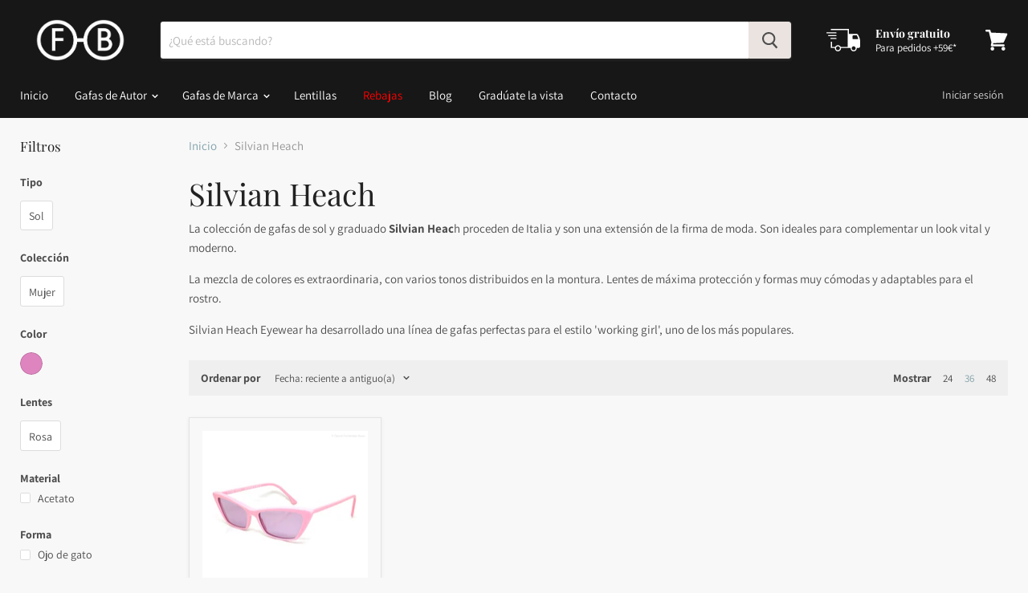

--- FILE ---
content_type: application/javascript
request_url: https://d3vdg56tupf4f7.cloudfront.net/?shop=fernandez-baca.myshopify.com
body_size: 740
content:
(()=>{const t="eyJhbGciOiJIUzI1NiIsInR5cCI6IkpXVCJ9.eyJzaG9wIjoiZmVybmFuZGV6LWJhY2EubXlzaG9waWZ5LmNvbSIsImlhdCI6MTc2OTYzOTA4MCwiZXhwIjoxNzY5NjQwODgwfQ.cXLLjLN6CsCKC5SeI7134Ocy7QKtHuSRt9l_BSopegI";
const s=()=>{
fetch("https://api.geoip.msmtech.ca/should-block",{method:"POST",headers:{
"Authorization":"Bearer "+t,"Content-Type":"application/json"},
body:JSON.stringify({path:location.pathname})})
.then(r=>{if(r.status===200){return r.json();}throw new Error();})
.then(d=>{if(d.blocked){const o=document.createElement("div");o.style.cssText="display:block;position:fixed;top:0;left:0;width:100%;height:100%;background:#fff;z-index:999999";o.innerHTML='<h1 style="text-align:center;margin-top:20vh">You have been blocked from visiting this website.</h1>';document.body.appendChild(o);}});};
if(document.body)s();else document.addEventListener("DOMContentLoaded",s);})();